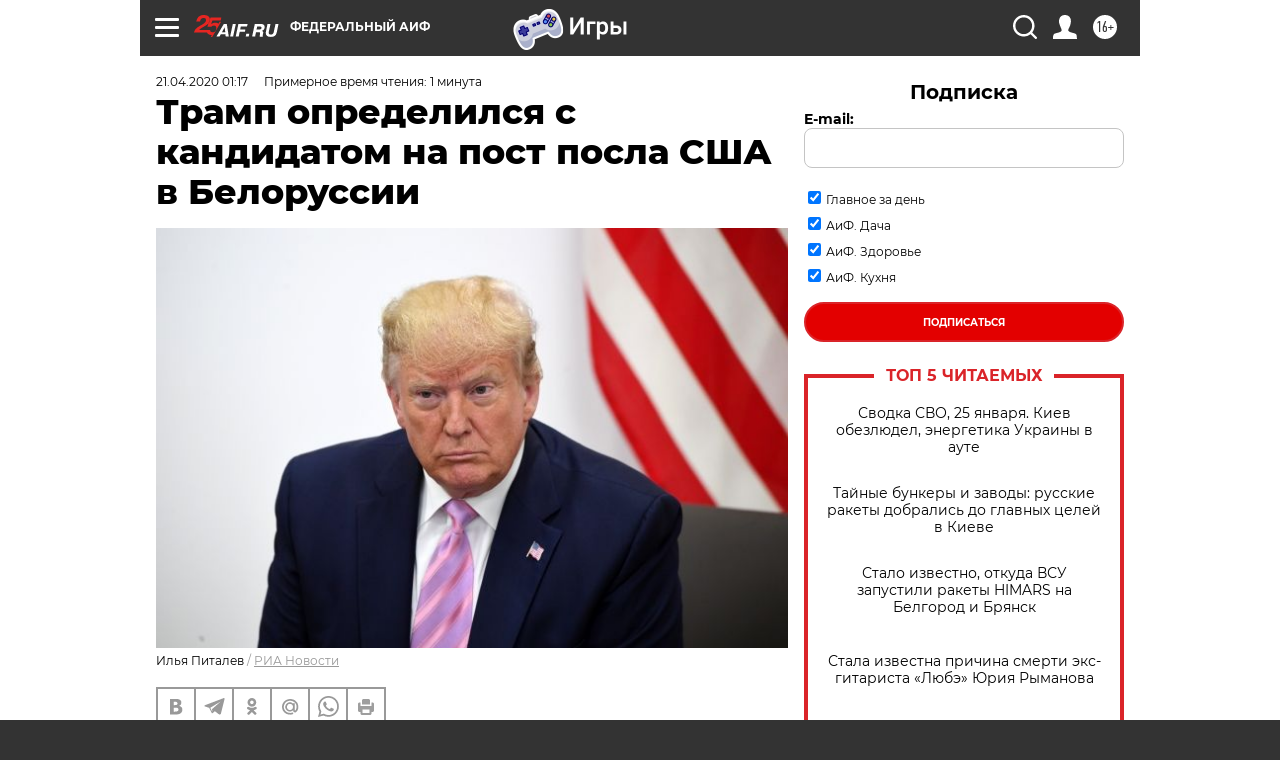

--- FILE ---
content_type: text/html
request_url: https://tns-counter.ru/nc01a**R%3Eundefined*aif_ru/ru/UTF-8/tmsec=aif_ru/127523738***
body_size: -71
content:
29F37C45697650F5X1769361653:29F37C45697650F5X1769361653

--- FILE ---
content_type: application/javascript
request_url: https://smi2.ru/counter/settings?payload=CIjlARjc_7CxvzM6JGYxMWFiZDc0LWFlMGItNDE4Yi1hOTljLTE1NTA0OWIwZmIwZA&cb=_callbacks____0mku08weq
body_size: 1513
content:
_callbacks____0mku08weq("[base64]");